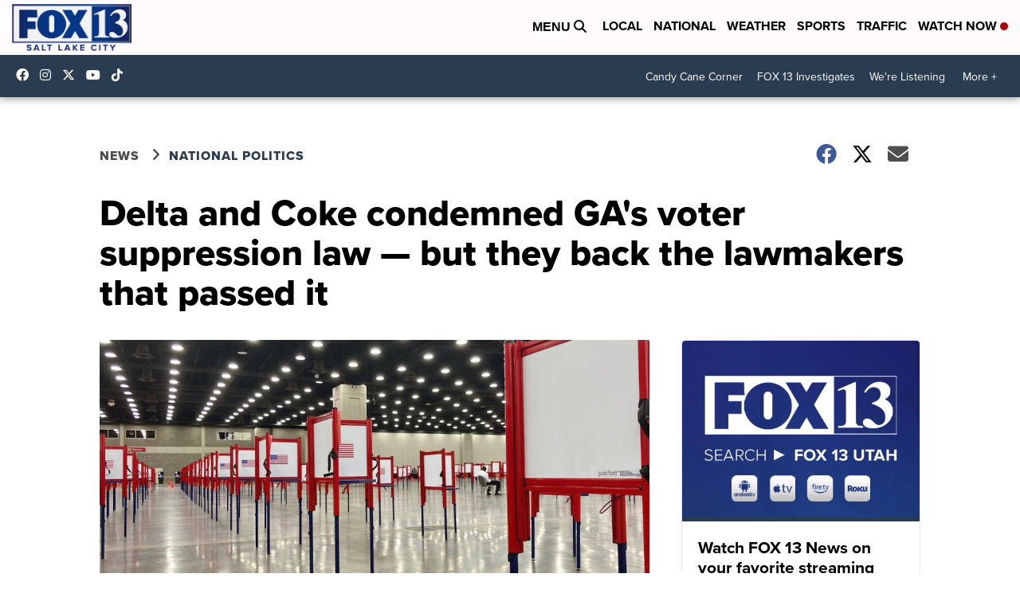

--- FILE ---
content_type: application/javascript; charset=utf-8
request_url: https://fundingchoicesmessages.google.com/f/AGSKWxWwVhZfwmkV1G9YNL6VDcARv5WzysaSdL-4vNXlrckIZNGxsFAchfsjBB7mwbNbAUr4OtSOAJFsygAVcPg8gskQJEB1958rYvD9S-wWSwsDyhJ5BbOyb1itSvT_kZBcuEmG3go2CPnWcULRvl-uxDhjBlIKzm6x2SvU7HddtMnQU4aufuVEuQfqgE-F/_/ad_code./matomyads300X250./innerads./130x600./adsnippet.
body_size: -1282
content:
window['74e65ecf-795c-440c-bc4a-e552266ea954'] = true;